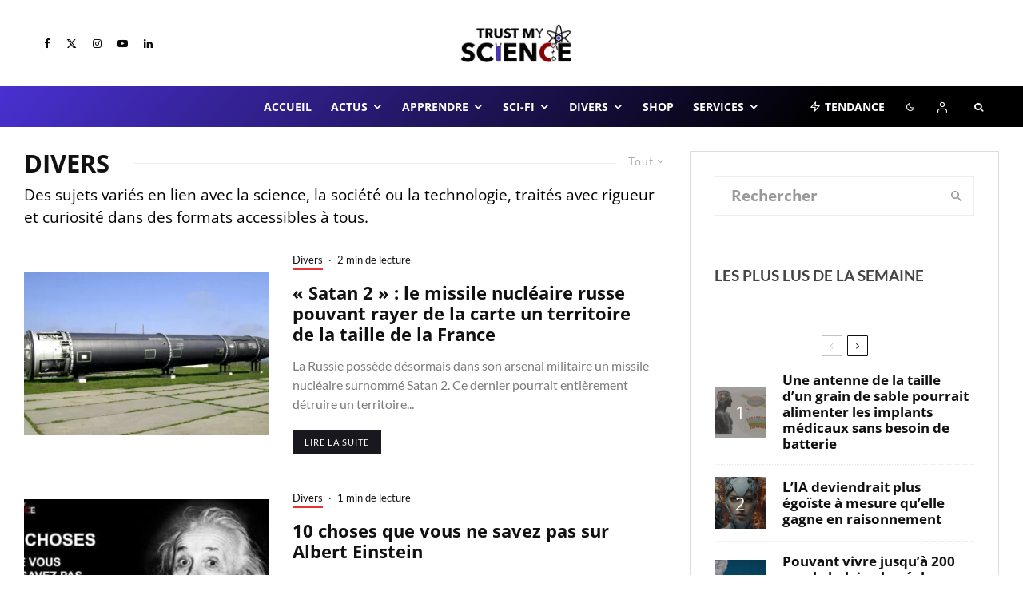

--- FILE ---
content_type: text/css; charset=UTF-8
request_url: https://trustmyscience.com/wp-content/plugins/automatic-css-tooltip/thetooltip/thetooltip.css?ver=1.0.0
body_size: 2906
content:
@charset "utf-8";


/*
** @author			DADU
** @copyright		copyright DADU
** @license			http://codecanyon.net/wiki/support/legal-terms/licensing/
** @version			1.1
** @link			http://thetooltip.dadu.be/
*/


.tooltip-clone {
	display:block;
	margin:0 !important;
	padding:0 !important;
	z-index:999999;
}

.tooltip-clone .actooltip{
	margin:0 !important;
}

.act_trigger {
	display:inline;
	margin:0 !important;
	padding:0 !important;
}

.act_trigger,
.act_anchor a:link,
.act_anchor a:visited {
position:relative;
text-decoration:none;
}

a .actooltip img,.actooltip img {
border:none;
}

.actooltip {
width:300px;
position:absolute;
bottom:100%;
margin:0 0 7px 0;
padding:15px;
font-family:Verdana,sans-serif;
font-size:15px;
font-weight:normal;
font-style:normal;
text-align:left;
text-decoration:none;
text-shadow:0 1px 0 rgba(255,255,255,0.3);
line-height:1.5;
border:solid 6px;
-moz-border-radius:7px;
-webkit-border-radius:7px;
border-radius:7px;
-moz-box-shadow:
0 1px 2px rgba(0,0,0,0.3),
0 1px 2px rgba(255,255,255,0.5) inset;
-webkit-box-shadow:
0 1px 2px rgba(0,0,0,0.3),
0 1px 2px rgba(255,255,255,0.5) inset;
box-shadow:
0 1px 2px rgba(0,0,0,0.3),
0 1px 2px rgba(255,255,255,0) inset;
cursor:default;
display:block;
visibility:hidden;
opacity:0;
-moz-transition:all 0.4s linear;
-webkit-transition:all 0.4s linear;
-o-transition:all 0.4s linear;
transition:all 0.4s linear;
}


/* tip */
.actooltip:before,
.actooltip:after {
width:0;
height:0;
position:absolute;
bottom:0;
margin:0 0 -19px -10px;
border:solid 10px;
border-color:transparent;
display:table-cell;
content:"";
}

.actooltip:before {
margin:0 0 -21px -11px;
border:solid 11px;
border-color:transparent;
z-index:-1;
}

/* hover */

a:hover .actooltip, .tooltip_hover {
display:block;
z-indez:999999;
text-decoration:none;
visibility:visible;
opacity:1;
-moz-transition:all 0.2s linear;
-webkit-transition:all 0.2s linear;
-o-transition:all 0.2s linear;
transition:all 0.2s linear;
}



/********************************************//* POSITIONS *//**************************************************/

/* LEFT */

.actooltip,
.actooltip.left {
left:0;
right:0;
}

.actooltip:before,
.actooltip:after,
.actooltip.left:before,
.actooltip.left:after {
left:40px;
right:auto;
}



/* CENTER */

.actooltip.center {
left:50%;
right:auto;
margin-left:-165px;
}

.actooltip.center:before,
.actooltip.center:after {
left:50%;
right:auto;
}



/* RIGHT */

.actooltip.right {
left:auto;
right:0;
}

.actooltip.right:before,
.actooltip.right:after {
left:auto;
right:40px;
}

.actooltip.right:before {
margin-right:-2px;
}



/********************************************//* SPEECH BUBBLE *//*****************************************/

.speechbubble {
position:relative;
left:auto;
right:auto;
bottom:auto;
margin:0 0 12px 0;
cursor:text;
display:block;
visibility:visible;
opacity:1;
}



/*******************************************//* COLORS *//**************************************************/

.actooltip.bistre,
.actooltip.byzantium,
.actooltip.forestgreen,
.actooltip.midnightblue,
.actooltip.rosewood,
.actooltip.black {
text-shadow:0 1px 0 rgba(0,0,0,1);
}



/* APPLE GREEN */

.actooltip.applegreen {
color:#445400;
background:#8DB600;
background:-moz-linear-gradient(top,rgba(141,182,0,0.8),rgba(141,182,0,1));
background:-webkit-gradient(linear,left top,left bottom,from(rgba(141,182,0,0.8)),to(rgba(141,182,0,1)));
border-color:#7C9902;
}

.actooltip.applegreen:before {
border-top-color:#7C9902;
}

.actooltip.applegreen:after {
border-top-color:#8DB600;
}



/* BISTRE */

.actooltip.bistre {
color:#FFF0E6;
background:#3D2B1F;
background:-moz-linear-gradient(top,rgba(61,43,31,0.8),rgba(61,43,31,1));
background:-webkit-gradient(linear,left top,left bottom,from(rgba(61,43,31,0.8)),to(rgba(61,43,31,1)));
border-color:#261B14;
}

.actooltip.bistre:before {
border-top-color:#261B14;
}

.actooltip.bistre:after {
border-top-color:#3D2B1F;
}



/* BRONZE */

.actooltip.bronze {
color:#442911;
background:#CD7F32;
background:-moz-linear-gradient(top,rgba(205,127,50,0.8),rgba(205,127,50,1));
background:-webkit-gradient(linear,left top,left bottom,from(rgba(205,127,50,0.8)),to(rgba(205,127,50,1)));
border-color:#B26C2D;
}

.actooltip.bronze:before {
border-top-color:#B26C2D;
}

.actooltip.bronze:after {
border-top-color:#CD7F32;
}



/* BYZANTIUM */

.actooltip.byzantium {
color:#FFF3FD;
background:#702963;
background:-moz-linear-gradient(top,rgba(112,41,99,0.8),rgba(112,41,99,1));
background:-webkit-gradient(linear,left top,left bottom,from(rgba(112,41,99,0.8)),to(rgba(112,41,99,1)));
border-color:#4C1C45;
}

.actooltip.byzantium:before {
border-top-color:#4C1C45;
}

.actooltip.byzantium:after {
border-top-color:#702963;
}



/* FOREST GREEN */

.actooltip.forestgreen {
color:#E6FFF1;
background:#014421;
background:-moz-linear-gradient(top,rgba(1,68,33,0.8),rgba(1,68,33,1));
background:-webkit-gradient(linear,left top,left bottom,from(rgba(1,68,33,0.8)),to(rgba(1,68,33,1)));
border-color:#013318;
}

.actooltip.forestgreen:before {
border-top-color:#013318;
}

.actooltip.forestgreen:after {
border-top-color:#014421;
}



/* LAVENDER */

.actooltip.lavender {
color:#433254;
background:#B57EDC;
background:-moz-linear-gradient(top,rgba(181,126,220,0.8),rgba(181,126,220,1));
background:-webkit-gradient(linear,left top,left bottom,from(rgba(181,126,220,0.8)),to(rgba(181,126,220,1)));
border-color:#8F67B2;
}

.actooltip.lavender:before {
border-top-color:#8F67B2;
}

.actooltip.lavender:after {
border-top-color:#B57EDC;
}



/* LINEN */

.actooltip.linen {
color:#666360;
background:#FAF0E6;
background:-moz-linear-gradient(top,rgba(250,240,230,0.8),rgba(250,240,230,1));
background:-webkit-gradient(linear,left top,left bottom,from(rgba(250,240,230,0.8)),to(rgba(250,240,230,1)));
border-color:#CCC5BE;
}

.actooltip.linen:before {
border-top-color:#CCC5BE;
}

.actooltip.linen:after {
border-top-color:#FAF0E6;
}



/* MELON */

.actooltip.melon {
color:#664C4A;
background:#FDBCB4;
background:-moz-linear-gradient(top,rgba(253,188,180,0.8),rgba(253,188,180,1));
background:-webkit-gradient(linear,left top,left bottom,from(rgba(253,188,180,0.8)),to(rgba(253,188,180,1)));
border-color:#CC9793;
}

.actooltip.melon:before {
border-top-color:#CC9793;
}

.actooltip.melon:after {
border-top-color:#FDBCB4;
}



/* MIDNIGHT BLUE */

.actooltip.midnightblue {
color:#F0F8FF;
background:#003366;
background:-moz-linear-gradient(top,rgba(0,51,102,0.8),rgba(0,51,102,1));
background:-webkit-gradient(linear,left top,left bottom,from(rgba(0,51,102,0.8)),to(rgba(0,51,102,1)));
border-color:#001C33;
}

.actooltip.midnightblue:before {
border-top-color:#001C33;
}

.actooltip.midnightblue:after {
border-top-color:#003366;
}



/* MINT */

.actooltip.mint {
color:#123326;
background:#3EB489;
background:-moz-linear-gradient(top,rgba(62,182,137,0.8),rgba(62,182,137,1));
background:-webkit-gradient(linear,left top,left bottom,from(rgba(62,182,137,0.8)),to(rgba(62,182,137,1)));
border-color:#2D7F60;
}

.actooltip.mint:before {
border-top-color:#2D7F60;
}

.actooltip.mint:after {
border-top-color:#3EB489;
}



/* MUSTARD */

.actooltip.mustard {
color:#5E4E22;
background:#FFDB58;
background:-moz-linear-gradient(top,rgba(255,219,88,0.8),rgba(255,219,88,1));
background:-webkit-gradient(linear,left top,left bottom,from(rgba(255,219,88,0.8)),to(rgba(255,219,88,1)));
border-color:#CCAD48;
}

.actooltip.mustard:before {
border-top-color:#CCAD48;
}

.actooltip.mustard:after {
border-top-color:#FFDB58;
}



/* OLIVINE */

.actooltip.olivine {
color:#3A442B;
background:#9AB973;
background:-moz-linear-gradient(top,rgba(154,185,115,0.7),rgba(154,185,115,1));
background:-webkit-gradient(linear,left top,left bottom,from(rgba(154,185,115,0.8)),to(rgba(154,185,115,1)));
border-color:#829961;
}

.actooltip.olivine:before {
border-top-color:#829961;
}

.actooltip.olivine:after {
border-top-color:#9AB973;
}



/* PASTEL RED */

.actooltip.pastelred {
color:#5E2625;
background:#FF6961;
background:-moz-linear-gradient(top,rgba(255,105,97,0.8),rgba(255,105,97,1));
background:-webkit-gradient(linear,left top,left bottom,from(rgba(255,105,97,0.8)),to(rgba(255,105,97,1)));
border-color:#C23B22;
}

.actooltip.pastelred:before {
border-top-color:#C23B22;
}

.actooltip.pastelred:after {
border-top-color:#FF6961;
}



/* ROSEWOOD */

.actooltip.rosewood {
color:#FFE6EA;
background:#65000B;
background:-moz-linear-gradient(top,rgba(101,0,11,0.8),rgba(101,0,11,1));
background:-webkit-gradient(linear,left top,left bottom,from(rgba(101,0,11,0.8)),to(rgba(101,0,11,1)));
border-color:#3F0009;
}

.actooltip.rosewood:before {
border-top-color:#3F0009;
}

.actooltip.rosewood:after {
border-top-color:#65000B;
}



/* SILVER */

.actooltip.silver {
color:#2B2B2B;
background:#C0C0C0;
background:-moz-linear-gradient(top,rgba(192,192,192,0.8),rgba(192,192,192,1));
background:-webkit-gradient(linear,left top,left bottom,from(rgba(192,192,192,0.8)),to(rgba(192,192,192,1)));
border-color:#999999;
}

.actooltip.silver:before {
border-top-color:#999999;
}

.actooltip.silver:after {
border-top-color:#C0C0C0;
}



/* SKY BLUE */

.actooltip.skyblue {
color:#283F44;
background:#87CEEB;
background:-moz-linear-gradient(top,rgba(135,206,235,0.7),rgba(135,206,235,1));
background:-webkit-gradient(linear,left top,left bottom,from(rgba(135,206,235,0.8)),to(rgba(135,206,235,1)));
border-color:#00BFFF;
}

.actooltip.skyblue:before {
border-top-color:#00BFFF;
}

.actooltip.skyblue:after {
border-top-color:#87CEEB;
}



/* SLATE */

.actooltip.slate {
color:#292F33;
background:#708090;
background:-moz-linear-gradient(top,rgba(112,128,144,0.8),rgba(112,128,144,1));
background:-webkit-gradient(linear,left top,left bottom,from(rgba(112,128,144,0.8)),to(rgba(112,128,144,1)));
border-color:#5A6772;
}

.actooltip.slate:before {
border-top-color:#5A6772;
}

.actooltip.slate:after {
border-top-color:#708090;
}



/* SUNSET */

.actooltip.sunset {
color:#665744;
background:#FAD6A5;
background:-moz-linear-gradient(top,rgba(250,214,165,0.8),rgba(250,214,165,1));
background:-webkit-gradient(linear,left top,left bottom,from(rgba(250,214,165,0.8)),to(rgba(250,214,165,1)));
border-color:#CCAE89;
}

.actooltip.sunset:before {
border-top-color:#CCAE89;
}

.actooltip.sunset:after {
border-top-color:#FAD6A5;
}



/* TANGERINE */

.actooltip.tangerine {
color:#5E3100;
background:#F28500;
background:-moz-linear-gradient(top,rgba(242,133,0,0.8),rgba(242,133,0,1));
background:-webkit-gradient(linear,left top,left bottom,from(rgba(242,133,0,0.8)),to(rgba(242,133,0,1)));
border-color:#CC6A00;
}

.actooltip.tangerine:before {
border-top-color:#CC6A00;
}

.actooltip.tangerine:after {
border-top-color:#F28500;
}



/* TURQUOISE */

.actooltip.turquoise {
color:#124C46;
background:#30D5C8;
background:-moz-linear-gradient(top,rgba(48,213,200,0.8),rgba(48,213,200,1));
background:-webkit-gradient(linear,left top,left bottom,from(rgba(48,213,200,0.8)),to(rgba(48,213,200,1)));
border-color:#00CED1;
}

.actooltip.turquoise:before {
border-top-color:#00CED1;
}

.actooltip.turquoise:after {
border-top-color:#30D5C8;
}


/* THE FOLLOWING COLOR SCHEMES HAS BEEN ADDED BY RIGHTHERE LLC */

/* ALMOND */

.actooltip.almond {
color:#815c33;
background:#efdbc5;
background:-moz-linear-gradient(top,rgba(239,219,197,0.8),rgba(239,219,197,1));
background:-webkit-gradient(linear,left top,left bottom,from(rgba(239,219,197,0.8)),to(rgba(239,219,197,1)));
border-color:#b89f84;
}

.actooltip.almomd:before {
border-top-color:#b89f84;
}

.actooltip.almond:after {
border-top-color:#efdbc5;
}


/* CORNFLOWER */

.actooltip.cornflower {
color:#053753;
background:#9aceeb;
background:-moz-linear-gradient(top,rgba(154,206,235,0.8),rgba(154,206,235,1));
background:-webkit-gradient(linear,left top,left bottom,from(rgba(154,206,235,0.8)),to(rgba(154,206,235,1)));
border-color:#81adc5;
}

.actooltip.cornflower:before {
border-top-color:#81adc5;
}

.actooltip.cornflower:after {
border-top-color:#9aceeb;
}


/* DANDELION */

.actooltip.dandelion {
color:#654d00;
background:#fddb6d;
background:-moz-linear-gradient(top,rgba(253,219,109,0.8),rgba(253,219,109,1));
background:-webkit-gradient(linear,left top,left bottom,from(rgba(253,219,109,0.8)),to(rgba(253,219,109,1)));
border-color:#d7ab1d;
}

.actooltip.dandelion:before {
border-top-color:#d7ab1d;
}

.actooltip.dandelion:after {
border-top-color:#fddb6d;
}


/* MANATEE */

.actooltip.manatee {
color:#050712;
background:#979aaa;
background:-moz-linear-gradient(top,rgba(151,154,170,0.8),rgba(151,154,170,1));
background:-webkit-gradient(linear,left top,left bottom,from(rgba(151,154,170,0.8)),to(rgba(151,154,170,1)));
border-color:#70727e;
}

.actooltip.manatee:before {
border-top-color:#7b7d88;
}

.actooltip.manatee:after {
border-top-color:#979aaa;
}


/* CHERISE */

.actooltip.cherise {
color:#2f0018;
background:#dd4492;
background:-moz-linear-gradient(top,rgba(221,68,146,0.8),rgba(221,68,146,1));
background:-webkit-gradient(linear,left top,left bottom,from(rgba(221,68,146,0.8)),to(rgba(221,68,146,1)));
border-color:#b71d6c;
}

.actooltip.cherise:before {
border-top-color:#b71d6c;
}

.actooltip.cherise:after {
border-top-color:#dd4492;
}


/* RED BRICK */

.actooltip.redbrick {
color:#330007;
background:#cb4154;
background:-moz-linear-gradient(top,rgba(203,65,84,0.8),rgba(203,65,84,1));
background:-webkit-gradient(linear,left top,left bottom,from(rgba(203,65,84,0.8)),to(rgba(203,65,84,1)));
border-color:#a51c2f;
}

.actooltip.redbrick:before {
border-top-color:#a51c2f;
}

.actooltip.redbrick:after {
border-top-color:#cb4154;
}

/* GRANNY SMITH APPLE */

.actooltip.grannysmithapple {
color:#104c08;
background:#a8e4a0;
background:-moz-linear-gradient(top,rgba(168,228,160,0.8),rgba(168,228,160,1));
background:-webkit-gradient(linear,left top,left bottom,from(rgba(168,228,160,0.8)),to(rgba(168,228,160,1)));
border-color:#73be69;
}

.actooltip.grannysmithapple:before {
border-top-color:#73be69;
}

.actooltip.grannysmithapple:after {
border-top-color:#a8e4a0;
}

/* LIGHT GRAY */

.actooltip.lightgray {
color:#ffffff;
background:#151515!important;
background:-moz-linear-gradient(top,rgba(221,221,221,0.8),rgba(221,221,221,1));
background:-webkit-gradient(linear,left top,left bottom,from(rgba(221,221,221,0.8)),to(rgba(221,221,221,1)));
border-color:#3F2AB6;
}

.actooltip.lightgray:before {
border-top-color:#3F2AB6;
}

.actooltip.lightgray:after {
border-top-color:#3F2AB6;
}


/* GRAY */

.actooltip.gray {
color:#000000;
background:#95918c;
background:-moz-linear-gradient(top,rgba(149,145,140,0.8),rgba(149,145,140,1));
background:-webkit-gradient(linear,left top,left bottom,from(rgba(149,145,140,0.8)),to(rgba(149,145,140,1)));
border-color:#6f6c68;
}

.actooltip.gray:before {
border-top-color:#6f6c68;
}

.actooltip.gray:after {
border-top-color:#95918c;
}


/* ROYAL PURPLE */

.actooltip.royalpurple {
color:#080011;
background:#7851a9;
background:-moz-linear-gradient(top,rgba(120,81,169,0.8),rgba(120,81,169,1));
background:-webkit-gradient(linear,left top,left bottom,from(rgba(120,81,169,0.8)),to(rgba(120,81,169,1)));
border-color:#422d5d;
}

.actooltip.royalpurple:before {
border-top-color:#422d5d;
}

.actooltip.royalpurple:after {
border-top-color:#7851a9;
}


/* OUTRAGEOUS ORANGE */

.actooltip.outrageousorange {
color:#671500;
background:#ff6e4a;
background:-moz-linear-gradient(top,rgba(255,110,74,0.8),rgba(255,110,74,1));
background:-webkit-gradient(linear,left top,left bottom,from(rgba(255,110,74,0.8)),to(rgba(255,110,74,1)));
border-color:#b34d34;
}

.actooltip.outrageousorange:before {
border-top-color:#b34d34;
}

.actooltip.outrageousorange:after {
border-top-color:#ff6e4a;
}

/* BRIGHT GREEN */
.actooltip.brightgreen {
color:#24520b;
background:#8ee362;
background:-moz-linear-gradient(top,rgba(142,227,98,0.8),rgba(142,227,98,1));
background:-webkit-gradient(linear,left top,left bottom,from(rgba(142,227,98,0.8)),to(rgba(142,227,98,1)));
border-color:#5bba28;
}

.actooltip.brightgreen:before {
border-top-color:#5bba28;
}

.actooltip.brightgreen:after {
border-top-color:#8ee362;
}

/* BLACK */
.actooltip.black {
color:#ffffff;
background:#000000;
background:-moz-linear-gradient(top,rgba(0,0,0,0.8),rgba(0,0,0,1));
background:-webkit-gradient(linear,left top,left bottom,from(rgba(0,0,0,0.8)),to(rgba(0,0,0,1)));
border-color:#000000;
}

.actooltip.black:before {
border-top-color:#000000;
}

.actooltip.black:after {
border-top-color:#000000;
}

/* IMAGE ALIGNMENT INSIDE TOOLTIPS  */
.actooltip img.size-auto,
.actooltip img.size-full,
.actooltip img.size-large,
.actooltip img.size-medium,
.actooltip .attachment img {
	max-width: 100%; /* When images are too wide for containing element, force them to fit. */
	height: auto; /* Override height to match resized width for correct aspect ratio. */
}
.actooltip .alignleft,
.actooltip img.alignleft {
	display: inline;
	float: left;
	margin-right: 24px;
	margin-top: 4px;
}
.actooltip .alignright,
.actooltip img.alignright {
	display: inline;
	float: right;
	margin-left: 24px;
	margin-top: 4px;
}
.actooltip .aligncenter,
.actooltip img.aligncenter {
	clear: both;
	display: block;
	margin-left: auto;
	margin-right: auto;
}
.actooltip img.alignleft,
.actooltip img.alignright,
.actooltip img.aligncenter {
	margin-bottom: 12px;
}
.actooltip .wp-caption {
	background: #f1f1f1;
	line-height: 18px;
	margin-bottom: 20px;
	max-width: 632px !important; /* prevent too-wide images from breaking layout */
	padding: 4px;
	text-align: center;
}
.actooltip .wp-caption img {
	margin: 5px 5px 0;
}
.actooltip .wp-caption p.wp-caption-text {
	color: #888;
	font-size: 12px;
	margin: 5px;
}
.tooltip-clear {
	clear:both;
}

--- FILE ---
content_type: text/css; charset=UTF-8
request_url: https://trustmyscience.com/wp-content/plugins/top-list/css/style.css?ver=6.8.3
body_size: 1396
content:
/* List */

.table-list {
  max-width: 1200px;
  margin-left: auto;
  margin-right: auto;
}

.wrapper-flex {
display: flex;
flex-flow: column wrap;
flex-direction: column;
justify-content: space-around;
border-radius: 5px;
background: #fff;
filter: drop-shadow(0 0 7px rgba(0,0,0,.06));
box-shadow: 0 0 2px 0 #b1bec4;
padding: 5px;
margin-top: 10px;
color: white;
text-align: center;
padding: 0;
margin: 0;

overflow: hidden;
margin-bottom: 10px;
}

.reward-text {
  font-size: 25px;
  font-weight: bold !important;
}

.play-text {
  font-weight: bolder !important;
}

.item-flex {
display: flex;
flex-direction: column;
flex-wrap: nowrap;
align-content: center;
justify-content: center;
align-items: center;
}

.group-flex {
display: flex;
flex-direction: column;
flex-wrap: nowrap;
align-content: center;
justify-content: center;
align-items: center;
width: 100%;
padding: 5px;
}

.group-flex-background {
  display: flex;
  flex-direction: column;
  flex-wrap: nowrap;
  align-content: center;
  justify-content: center;
  align-items: center;
  width: 100%;
  padding: 10px;
  position: relative;
  margin-bottom: 5px;
}

.logo-flex {
  flex-grow: 1;
  border-radius: 5px;
  width: 100%;
}

.logo-badge {
  background-color: rgba(252, 215, 48, 0.9);
  color: #000;
  padding: 0 10px 0 10px;
  border-radius: 0 5px 0 5px;
  position: absolute;
  top: 0px;
  right: 0px;
  text-align: center;
  font-size: 13px;
  font-weight: 500;
}

.logo-count{
  align-items: center;
  background-color: #F7F7F7;
  border-radius: .5rem;
  color: #000;
  display: flex;
  font-weight: 700;
  height: 30px;
  justify-content: center;
  line-height: 1;
  position: absolute;
  text-align: center;
  top: 5px;
  left: 5px;
  width: 30px;
  box-shadow: 0 0 2px 0 #b1bec4;
}

.reward-flex {
  display: flex;
  flex-grow: 1;
  flex-direction: column;
  align-items: center;
  background: #fff;
  color: #000;
  padding: 0 15px 0 15px;
  margin: auto;
}

.reward {
  font-weight: 400;
}

.reward-text {
  font-size: 30px;
  background: #F7F7F7;
  border-radius: 10px;
}

.reward-small {
  font-size: 13px;
  font-weight: 400;
}

.reward-freespin {
  font-size: 20px;
  font-weight: 400;
}

.feature-items {
  font-size: 16px;
  font-weight: 400;
  margin-bottom: 0 !important;
  align-items: center;
  color: #000;
}

.feature-items ul {
  display: inline-block;    
  text-align: left;
  list-style-type: "✔️";
}

.play {
  margin-top: 5px;
  margin-bottom: 10px;
  text-transform: uppercase;
}

.fa-padding {
  padding-left: 10px;  
  padding-right: 5px;
}

.play-flex {
  flex-grow: 1;
  background: #CC0E37;
  color: #fff;
  border-radius: 5px;
  padding: 15px;
  width: 100%;
}

a.play {
  font-size: 20px;
  text-decoration: none !important;
  color: black !important;    
} 
a.play:link, a.play:hover, a.play.visited {
  font-size: 20px;
  text-decoration: none !important;
  color: black !important;
}

a.review-text {
  font-size: 13px;
  font-weight: normal;
  text-decoration: none !important;
  color: black !important;      
}

a.review-text:link, a.review-text:hover, a.review-text.visited {
  font-size: 13px;
  font-weight: normal;
  text-decoration: none !important;
  color: black !important;
}

.payment {
  margin: 1px !important;
  width: 40px !important;
  height: 30px !important;
}

.payments {
  margin: 5px !important;
  color: #b1bec4 !important;
  font-weight: 600;
  font-size: 12px;
}

.payments-more {
  /* max-width: 30px; */
  border-radius: 4px;
  color: #000 !important;
  font-weight: 600;
  font-size: 12px;
  background-color: #D3D3D3 !important;
  width: 100%;
  cursor: pointer;
  /* margin-bottom: 10px; */
}

.payments-more-text {
  color: #000 !important;
  font-size: 13px;
  font-weight: normal;
  cursor: pointer;
}

.info {
  display: none !important;
  opacity: 0;
}

.info.show {
  display: block !important;
  opacity: 1;
}

.more-info {
  color: #000 !important;
  font-weight: 400;
  font-size: 12px;
  cursor: pointer;
  margin-top: 10px;
  margin-bottom: 5px;
}

.more-info-details {
  color: #000 !important;
  font-weight: 400;
  font-size: 12px;
}

a.text-psc {
  font-size: 20px;
  text-decoration: none !important;
}
.leet-jellyfish {
  display: block !important;
  opacity: 1;
}

.hide-mobile {
  display: none !important;
  opacity: 0;
}

@media (min-width: 768px) {
  .leet-jellyfish {
    display: none !important;
    opacity: 0;
  }

  .hide-mobile {
    display: block !important;
    opacity: 1;
  }

  .wrapper-flex {
    display: flex;
    flex-flow: column wrap;
    justify-content: center;
    padding: 0;
    margin: 0;
    flex-direction: column;
    flex-wrap: nowrap;
    align-content: center;
    align-items: center;
    margin-bottom: 15px;
  }

  .item-flex {
    display: flex;
    flex-direction: row;
    flex-wrap: nowrap;
    justify-content: center;
    align-items: stretch;
    width: 100%;
  }

  .group-flex {
    display: flex;
    flex-flow: column wrap;
    flex-grow: 2;
    justify-content: center;
    padding: 0;
    margin: 0;
    flex-direction: column;
    align-content: center;
    align-items: center;
    padding: 10px;
  }

  .group-flex-background {
    display: flex;
    flex-direction: column;
    flex-wrap: nowrap;
    align-content: center;
    justify-content: center;
    align-items: center;
    width: 100%;
    padding: 10px;
    position: relative;
    margin-bottom: 0px;
  }

  .items-flex {
    display: flex;
    flex-grow: 2;
  }

  .logo-flex {
    display: flex;
    flex-grow: 1;
    border-radius: 5px;
    width: 80%;
    align-items: center;
    justify-content: center;
  }

  .play-flex {
    display: flex;
    flex-grow: 2;
    color: #000;
    padding: 15px;
    background: #CC0E37;
    border-radius: 5px;
    width: 90%;
    justify-content: center;
    align-items: center;
  }

  .play-flex:hover {
    transition: all .4s ease;
    background-color: #a60000;
  }

  .play-psc {
    flex-direction: column;
  }

  .payments-flex {
    display: flex;
    flex-grow: 2;
  }

  .reward-flex {
    display: flex;
    flex-grow: 1;
    background: #F7F7F7;
    color: #000;
    margin: auto;
    text-align: center;
    align-items: center;
    justify-content: center;
    border-radius: 10px;
    flex-direction: column;
  }
}

.logo-badge {
  background-color: rgba(252, 215, 48, 0.9);
  color: #000;
  padding: 0 10px 0 10px;
  border-radius: 0 0 0 5px;
  position: absolute;
  top: 0px;
  right: 0px;
  text-align: center;
  font-size: 13px;
  font-weight: 500;
}

/* Lists */
.feature-items {
  list-style: none;
  padding: 0;
  margin: 0;
  font-size: 16px;
  font-weight: normal;
  align-items: center;
  text-align: left;
}

.feature-items li:before {
  font-family: fontawesome;
  content: "\f058";
  color: green;
  font-size: 16px;
  font-weight: 400;
  position: relative;
  left: -5px;
}

  /* stars */
  @charset "UTF-8";
  :root {
    --star-size: 20px;
    --star-color: #fff;
    --star-background: #fc0;
    --star-border: 1px solid #525252;
  }
  
  .stars {
    --percent: calc(var(--rating) / 5 * 100%);
    display: inline-block;
    font-size: var(--star-size);
    font-family: Times;
    line-height: 1;
    padding-top: 5px;
  }

  .stars::before {
    content: "★★★★★";
    letter-spacing: 3px;
    background: linear-gradient(90deg, var(--star-background) var(--percent), var(--star-color) var(--percent));
    -webkit-background-clip: text;
    -webkit-text-fill-color: transparent;
  }



/* Box */
.box-list {
margin-left: auto;
margin-right: auto;
}

.box-wrapper-flex {
display: flex;
flex-flow: column wrap;
flex-direction: column;
justify-content: space-around;
border-radius: 5px;
background: #fff;
filter: drop-shadow(0 0 7px rgba(0,0,0,.06));
box-shadow: 0 0 2px 0 #b1bec4;
padding: 5px;
margin-top: 10px;
color: white;
text-align: center;
padding: 0;
margin: 0;

overflow: hidden;
margin-bottom: 10px;
}

.box-item-flex {
display: flex;
flex-direction: column;
flex-wrap: nowrap;
align-content: center;
justify-content: center;
align-items: center;
}

.logo-box-flex {
display: flex;
flex-grow: 1;
border-radius: 5px;
width: 100%;
align-items: center;
justify-content: center;
}

.rating-bold {
font-family: 'Roboto Condensed',sans-serif;
font-size: 18px;
line-height: 18px;
color: #525252;
}

.rating-light {
font-family: 'Roboto Condensed',sans-serif;
font-size: 14px;
line-height: 18px;
color: #525252;
}

/* clean up */
.margin-fix{
margin: 0px;
}


.top5-list {
  border: 1px solid grey;
  box-shadow: 2px 2px 10px rgba(0, 0, 0, 0.1);
}

.top5-header {
  color: #fff;
  padding: 10px 15px;
}

.top5-list ul {
  padding: 15px 15px 15px 15px;
  padding-left: 25px;
  margin: 0;
}

.simple-table .group-flex {
  padding: 0;
  border-radius: 0;
}


.simple-table .group-flex:last-of-type a {
  margin-left: auto;
  margin-right: auto;
  max-width: 60%;
  border-radius: 0;
  
}

.simple-table .reward-small {
  font-size: 23px;
}

.simple-table .reward-flex {
  border-radius: 0;
}

.simple-table .item-flex {
  height: 150px;
}



@media (max-width: 768px) {
  .simple-table .item-flex {
    height: auto;
  }

  .simple-table .group-flex:first-of-type {
    height: 100px !important;
  }

  .simple-table .group-flex .reward-text {
    height: 100px;
    align-items: center !important;
    justify-content: center !important;
  }

  .simple-table .group-flex:last-of-type {
    display: flex !important;
  }
  
  .simple-table .group-flex:last-of-type a {
   max-width: 100% !important;
    margin: auto;
  }

  .simple-table .group-flex-background {
    flex-direction: column-reverse;
  }

  .simple-table .stars {
    margin-bottom: 5px;
  }

}


--- FILE ---
content_type: text/css; charset=UTF-8
request_url: https://trustmyscience.com/wp-content/plugins/utility-blocks-main/assets/src/css/input.css?ver=1756105716
body_size: 563
content:
.toggle-checkbox:checked {
  right: 0;
  border-color: #10b981;
}

.toggle-checkbox:checked + .toggle-label {
  background-color: #10b981;
}

.toggle-label {
  transition: background-color 0.3s ease-in-out;
}

/*Expert Opinion*/

.wp-admin .box-block,
.wp-admin .author-box-block,
.wp-admin .author-box-block-content  {
  max-width: 840px !important;
  margin: 0 auto !important;
}

.wp-admin .author-box-block-content {
  width: 100% !important;
}

.box-block-content {
  padding: 0 16px 16px 16px !important;
  display: flex !important;
  gap: 8px !important;
}

@media only screen and (min-width: 768px) {
  .box-block-content {
    gap: 24px !important;
    margin-top: 20px !important;
  }
}

@media only screen and (max-width: 768px) {
  .expert-opinion {
    display: grid !important;
    margin-top: 12px !important;
    margin-bottom: 12px !important;
  }
}

.expert-opinion-top-wrap {
  display: flex;
  justify-content: start !important;
}

.expert-opinion span {
  max-width: fit-content !important;
  border-bottom-right-radius: 10px !important;
  padding: 10px !important;
  font-size: 15px !important;
  font-weight: 500 !important;
  color: #fff;
}

.expert-opinion .box-block-content img {
  height: 80px !important;
  width: 80px !important;
  max-width: 80px !important;
  border-radius: 50% !important;
  position: relative !important;
}

@media only screen and (max-width: 768px) {
  .expert-opinion .box-block-content img {
    margin-top: -28px !important;
  }
}

.expert-opinion .box-block-text {
  width: 100% !important;
}

.expert-opinion .box-block-text p {
  margin: 0 !important;
  font-weight: 400 !important;
}

.box-block-content-image {
  display: flex !important;
}

@media only screen and (max-width: 768px) {
  .box-block-content-image {
    display: flex !important;
    justify-content: flex-end !important;
  }
}

.expert-opinion .box-block-text h3 {
  text-align: end !important;
  margin-bottom: 0 !important;
}

@media only screen and (max-width: 768px) {
  .expert-opinion .box-block-text h3 {
    margin-top: 16px !important;
  }
}

/*Author Box*/

.author-box-block {
  padding: 25px !important;
  border-radius: 8px !important;
  margin: 12px 0 !important;
}

.author-box-block-text h3 {
  margin: 0 !important;
  font-weight: 600 !important;
}

.author-box-block-text a {
  font-weight: 400 !important;
  margin-bottom: 0 !important;
  text-decoration: none;
}

.author-box-block-content,
.author-box-block {
  display: flex !important;
  gap: 20px !important;
  margin: 15px 0 !important;
}


.author-box-block-content-image-name {
  display: none !important;
  text-decoration: none;
}

@media only screen and (max-width: 768px) {
  .author-box-block-content-image-name {
    display: flex !important;
  }
}

.author-box-block-text-name {
  display: none !important;
}

@media only screen and (min-width: 768px) {
  .author-box-block-text-name {
    display: flex !important;
  }
}

.author-box-block-content-image {
  display: flex !important;
  gap: 20px !important;
  align-items: center !important;
}

@media only screen and (min-width: 768px) {
  .author-box-block-content-image {
    flex-direction: row !important;
    min-width: fit-content !important;
  }
}

@media only screen and (max-width: 768px) {
  .author-box-block-content,
  .author-box-block {
    display: flex !important;
    gap: 20px !important;
    flex-direction: column !important;
  }
}

.author-box-block img {
  height: 80px !important;
  width: 80px !important;
  border-radius: 8px !important;
}

.author-box-block-content img {
  height: 80px !important;
  width: 80px !important;
  border-radius: 8px !important;
  border-radius: 50% !important;
}

/*Expert Conclusion*/
.expert-conclusion {
  flex-direction: column !important;
}

.expert-conclusion-content {
  display: flex !important;
  gap: 20px !important;
  padding: 0 25px 0 25px !important;
  align-items: center !important;
  justify-content: space-between;
  border-bottom-right-radius: 4px;
  border-bottom-left-radius: 4px;
}

.expert-conclusion-content img {
  border-radius: 50% !important;
  height: 80px !important;
  width: 80px !important;
}


.expert-conclusion-top p {
  margin: 0 !important;
}

.expert-conclusion-top-wrap {
  display: flex;
  justify-content: start !important;
}

.expert-conclusion span {
  text-align: center;
  font-size: 15px !important;
  font-weight: bolder !important;
  margin: 0 !important;
  width: fit-content !important;
  padding: 10px !important;
  border-bottom-right-radius: 8px !important;
  position: relative !important;
  white-space: nowrap !important;
  font-weight: 500 !important;
  color: #fff;
}

.wp-admin .expert-conclusion span {
  top: 0 !important;
}

.expert-conclusion-top {
  padding: 0 25px 25px 25px !important;
}

#expert-conclusion-top {
  display: flex;
  gap: 20px;;
}

.expert-conclusion-text {
  text-align: end;
}

.expert-conclusion-top h2 {
  margin: 0 !important;
}

.expert-conclusion-top h3 {
  margin: 0 !important;
  font-weight: bolder;
  font-size: 20px !important;
}

.expert-conclusion .authorName {
  font-size: 20px !important;
  text-align: end !important;
}

.expert-opinion .authorName {
  font-size: 20px !important;
  font-weight: 500 !important;
  text-align: end !important;
}

.author-box-block .author-box-block-text-name {
  font-size: 20px !important;
}

.author-box-block .authorName {
  font-size: 20px !important;
  margin-bottom: 0;
}

@media only screen and (max-width: 425px) {
  .expert-conclusion {
    gap: 25px !important;
  }

  .expert-conclusion-content {
    display: flex !important;
    gap: 20px !important;
    flex-direction: column !important;
  }

  .expert-conclusion span {
    font-size: 15px !important;
    min-width: 200px !important;
    text-align: center;
  }

  .expert-opinion h2 {
    font-size: 17px !important;
    max-width: fit-content !important;
    text-align: center !important;
    font-weight: 500 !important;
  }

  #expert-conclusion-top {
    flex-direction: column !important;
    align-items: center !important;
  }
  .expert-conclusion-top {
    padding: 0 15px 15px 15px !important;
  }
}


/*Internal Links*/
.selected-posts {
  display: grid;
  grid-template-columns: repeat(4, 1fr);
  gap: 10px;
}

@media only screen and (max-width: 1024px) {
  .selected-posts {
    grid-template-columns: repeat(3, 1fr);
  }
}

@media only screen and (max-width: 768px) {
  .selected-posts {
    grid-template-columns: repeat(2, 1fr);
  }
}

@media only screen and (max-width: 425px) {
  .selected-posts {
    grid-template-columns: 1fr;
  }
}

.selected-posts > div {
  display: flex; 
  flex-direction: column;
   align-items: center; 
   gap: 10px; 
}

.selected-posts img {
  width: 300px !important;
  object-fit: contain !important;
}

.box-block-text-author {
  text-align: end;
}

.box-block-text-author a {
  text-decoration: none;
}

--- FILE ---
content_type: text/css; charset=UTF-8
request_url: https://trustmyscience.com/wp-content/themes/zeen-child/style.css?ver=6.8.3
body_size: -310
content:
/**
* Theme Name: Zeen Child
* Description: Zeen child theme.
* Author: Codetipi
* Template: zeen
* Version: 2.2.1
*/

@media only screen and (max-width: 1019px){
    .share-it:not(.share-it-text):not(.share-it-11) {
        margin-bottom: 0px;
    }
}

.fade-prem {
    -webkit-mask-image: linear-gradient(180deg, #000 60%, transparent);
}

.ppc-container .features-list .feature-item {
    font-size: 14px !important;
}

--- FILE ---
content_type: application/javascript; charset=UTF-8
request_url: https://trustmyscience.com/wp-content/plugins/automatic-css-tooltip/js/act.js?ver=1.0.1.3
body_size: 126
content:
function act_css_tooltip(obj){
	jQuery(document).ready(function($){
		var trigger = $(obj.trigger);
		var tooltip = $('#'+obj.id);

		if(trigger.length==0||tooltip.length==0)return;

		tooltip.css('width',obj.width+'px');
		if(obj.font_size && parseInt(obj.font_size)>0){
			tooltip.css('font-size',obj.font_size+'px');
		}
	});
}

function act_hide_tooltip(e,_this){
	jQuery(document).ready(function($){
		e.stopImmediatePropagation();
		return remove_clone('#'+$(_this).attr('id')+'_clone_cont');
	});
}

function act_show_tooltip(e,_this,tooltip_id,_trigger){
	jQuery(document).ready(function($){
		var tooltip = $(tooltip_id);
		var trigger = $(_trigger);
		
		var clone_id = $(_this).attr('id')+'_clone_cont';
		if($('#'+clone_id).length>0){
			$('#'+clone_id).stop(false).show().animate({'opacity':1},100);
			return;
		}

		if(tooltip.hasClass('right')){
			var e_l = $(_this).offset().left - tooltip.outerWidth() + $(_this).outerWidth();
			var e_t = $(_this).offset().top - (tooltip.height() + 44);
		}else if(tooltip.hasClass('left')){
			var e_l = $(_this).offset().left;
			var e_t = $(_this).offset().top - (tooltip.height() + 44);
		}else{
			var e_l = $(_this).offset().left - (tooltip.width()/2) + (($(_this).width()/2))-12;
			var e_t = $(_this).offset().top - (tooltip.height() + 44);
		}

		$('<div></div>')
			.addClass('tooltip-clone')
			.css('top',e_t+'px')
			.css('left', e_l+'px')
			.css('position','absolute')
			.attr('id', clone_id )
			.hide()
			.append( tooltip.clone().css('left',0).addClass('tooltip_hover').css('visibility','visible').attr('id',trigger.attr('id')+'_clone' ) )
			.append( $('<div></div>').addClass('tooltip-clear') )
			.appendTo('body');

		$('#'+clone_id).find('.actooltip').css('position','static').addClass('tooltip_hover').css('visibility','visible').end().fadeIn(150)
               .hover(function(){
				$(this).addClass('tthovered');
				$(this).stop(false).animate({'opacity':1},100);
				return true;
			},function(){
				e.stopImmediatePropagation();
				return remove_clone( '#'+$(this).attr('id') );
			}).trigger('hover');
	});
}

function remove_clone(sel){
	jQuery(document).ready(function($){
		$(sel).stop().show().animate({'opacity':0},500,'swing',function(){
			$(this).remove();
		});
	});
	return true;
}